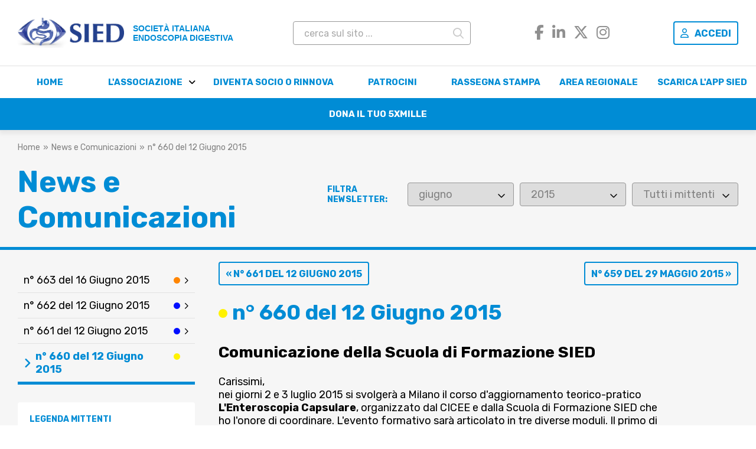

--- FILE ---
content_type: text/html; charset=utf-8
request_url: https://www.sied.it/pagine/127/n%C2%B0+660+del+12+giugno+2015
body_size: 5871
content:
<!DOCTYPE html>
<html lang="it">
<head>

<meta http-equiv="Content-Type" content="text/html; charset=utf-8" />

<title>n° 660 del 12 Giugno 2015 - SIED - Società Italiana Endoscopia Digestiva</title>




<link rel="canonical" href="https://www.sied.it/no-660-del-12-giugno-2015"/> 



<meta http-equiv="Content-Type" content="text/html; charset=utf-8" />

<title>n° 660 del 12 Giugno 2015 - SIED - Società Italiana Endoscopia Digestiva</title>




<link rel="canonical" href="https://www.sied.it/no-660-del-12-giugno-2015"/> 



<meta name="format-detection" content="telephone=no">
<meta name="viewport" content="width=device-width, initial-scale=1.0, maximum-scale=1.0, user-scalable=no">


<link rel="icon" href="//www.sied.it/clients/www.sied.it/frontend/favicon.png" type="image/png">
<link rel="shortcut icon" href="//www.sied.it/clients/www.sied.it/frontend/favicon.png" type="image/png">

<script src="https://kit.fontawesome.com/f10e474aa5.js" crossorigin="anonymous"></script>

<link rel="preconnect" href="https://fonts.googleapis.com">
<link rel="preconnect" href="https://fonts.gstatic.com" crossorigin>
<link href="https://fonts.googleapis.com/css2?family=Rubik:ital,wght@0,400;0,700;0,900;1,400;1,700;1,900&display=swap" rel="stylesheet">

<link href="https://fonts.cdnfonts.com/css/zapfhumnst-bt" rel="stylesheet">

<link rel="stylesheet" type="text/css" href="https://www.sied.it/clients/www.sied.it/frontend/includes/css/style.css?v=20251126" />

<link href="//www.sied.it/includes/css/responsive_max_1400.css?v=20251126" rel="stylesheet" media="(max-width: 1400px)">
<link href="//www.sied.it/includes/css/responsive_max_1280.css?v=20251126" rel="stylesheet" media="(max-width: 1280px)">
<link href="//www.sied.it/includes/css/responsive_max_915.css?v=20251126" rel="stylesheet" media="(max-width: 915px)">
<link href="//www.sied.it/includes/css/responsive_max_540.css?v=20251126" rel="stylesheet" media="(max-width: 540px)">

<link rel="stylesheet" type="text/css" href="https://www.sied.it/frontend/includes/js/fancybox2/jquery.fancybox.css" />

<script type="text/javascript" src="https://www.sied.it/frontend//includes/js/head.load.min.js"></script>

<script>
	
	head.js(
		"https://www.sied.it/admin/includes/js/jquery.min.js",
		"https://www.sied.it/frontend/includes/js/funzioni_generiche.js?v=2",
		"https://www.sied.it/frontend/includes/js/fancybox2/jquery.fancybox.pack.js",
		"https://www.sied.it/frontend/includes/js/fancybox2/helpers/jquery.fancybox-media.js",
		"https://www.sied.it/frontend/includes/js/jquery.cycle2.min.js",
		"https://www.sied.it/clients/www.sied.it/frontend/includes/js/min/sied-min.js",
		
		 function() {
			 
			 cms.initCms();
			 
		 });

	
</script>


<link rel="stylesheet" type="text/css" href="https://www.sied.it/frontend/includes/js/fancybox2/jquery.fancybox.css" />

<script type="text/javascript" src="https://www.sied.it/frontend//includes/js/head.load.min.js"></script>

<script>
	
	head.js(
		"https://www.sied.it/admin/includes/js/jquery.min.js",
		"https://www.sied.it/frontend/includes/js/funzioni_generiche.js?v=2",
		"https://www.sied.it/frontend/includes/js/fancybox2/jquery.fancybox.pack.js",
		"https://www.sied.it/frontend/includes/js/fancybox2/helpers/jquery.fancybox-media.js",
		"https://www.sied.it/frontend/includes/js/jquery.cycle2.min.js",
		"https://www.sied.it/clients/www.sied.it/frontend/includes/js/min/sied-min.js",
		"https://www.sied.it/clients/www.sied.it/frontend/includes/js/min/newsletter-min.js",
		"https://www.sied.it/frontend/includes/js/tmpl.min.js",
		"https://www.sied.it/frontend/includes/js/jsrender.min.js",
		"https://www.sied.it/frontend/includes/js/jquery.views.min.js",
		
		 function() {
			 
			 cms.initCms();
			 newsletter.init();
			 
		 });

	
</script>


<style>
	
			.mittente_20 {
			background-color:#693475;
		}
			.mittente_16 {
			background-color:#f9f331;
		}
			.mittente_1 {
			background-color:#875a00;
		}
			.mittente_12 {
			background-color:#a8abab;
		}
			.mittente_23 {
			background-color:#00890d;
		}
			.mittente_24 {
			background-color:#e68eff;
		}
			.mittente_2 {
			background-color:#cd0000;
		}
			.mittente_3 {
			background-color:#9e00ff;
		}
			.mittente_19 {
			background-color:#01717d;
		}
			.mittente_4 {
			background-color:#fff200;
		}
			.mittente_5 {
			background-color:#000eff;
		}
			.mittente_6 {
			background-color:#fff200;
		}
			.mittente_7 {
			background-color:#00abff;
		}
			.mittente_8 {
			background-color:#ff8500;
		}
			.mittente_14 {
			background-color:#00ffde;
		}
			.mittente_9 {
			background-color:#ff00ff;
		}
			.mittente_10 {
			background-color:#14bd00;
		}
		
</style>


<script id="template_newsletter" type="text/x-jsrender">
	
		<li><a href="{{:collegamento}}" {{if raw.PAGINE_id == 127 }}class="attiva"{{/if}}>{{:title}}{{if raw.MITTENTE_NEWSLETTER_id != ''}}<span class="mittente mittente_{{:raw.MITTENTE_NEWSLETTER_id}}"></span></a></li>
</script>


</head>

<body class="template_newsletter">
	
	<div class="container">
		
		<header class="header">
		
	<div class="superiore">
			
		<div class="interno">
			
			<div itemscope itemtype="http://schema.org/Organization" class="logo">
				<a itemprop="url" href="https://www.sied.it/" class="marchio"><img alt="SIED" itemprop="logo" src="https://www.sied.it/images/logo_2025_sied.png"></a>
				<a href="https://www.sied.it/it/" class="nome">
					<strong>Società Italiana</strong><br>
					<strong>Endoscopia Digestiva</strong>
				</a>
			</div>
			
			<div class="box_ricerca">
				
								
				<form name="form_ricerca" id="form_ricerca" action="https://www.sied.it/ricerca" method="get">
					<input type="search" value="" class="form_control" id="chiavi_ricerca" name="chiavi_ricerca" placeholder="cerca sul sito ..."/>
					<button type="submit"><span class="far fa-search"></span></button>
					<input type="hidden" name="azione" value="avvia_ricerca" />
				</form>
				
							
			</div>
			
			<div class="social">
			
				<a href="https://www.facebook.com/siednews/" target="_blank"><i class="fa-brands fa-facebook-f"></i></a>
				<a href="https://www.linkedin.com/in/sied-societ%C3%A0-italiana-di-endoscopia-digestiva-b33a33293/" target="_blank"><i class="fa-brands fa-linkedin-in"></i></a>
				<a href="https://x.com/siednews" target="_blank"><i class="fa-brands fa-x-twitter"></i></a>
				<a href="https://www.instagram.com/siednews/" target="_blank"><i class="fa-brands fa-instagram"></i></a>
			
			</div>
			
						<a href="https://www.sied.it/login" class="button_bordered"><span class="far fa-user icon"></span>Accedi</a>
						
		</div>
		
				
				
				
	</div>
	
	<div class="navigazioni">
		
		<div class="interno">
			

	




<nav class="menu_pubblico navigazione_superiore_nuova" id="navigazione_superiore_nuova">
	
		
			
					
			<ul class="suddivisione suddivisione_0 ">
							
																	
				
				
				<li class="   prima " id="voce_menu_2_1"><a href="//www.sied.it/"  title="Home">Home</a>
				
								
				</li>
							
																	
				
				
				<li class="  ha_sotto_menu  " id="voce_menu_2_2"><a href="//www.sied.it/pagine/25/storia"  title="L'associazione">L'associazione</a>
				
									<ul class="livello_1"><li><a href="//www.sied.it/pagine/25/storia">Storia</a></li><li class="ha_sotto_menu" id="li_2_45"><a href="//www.sied.it/pagine/45/documenti+societari">Documenti societari</a></li><li class="ha_sotto_menu" id="li_2_2099"><a href="//www.sied.it/organi-societari">Organi Societari</a></li><li class="ha_sotto_menu" id="li_2_2098"><a href="//www.sied.it/commissioni">Commissioni</a></li><li><a href="//www.sied.it/pagine/29/contatti">Contatti</a></li><li><a href="//www.sied.it/nuovi-progetti">Nuovi Progetti</a></li><li class="ha_sotto_menu" id="li_2_1522"><a href="//www.sied.it/in-ricordo">In memoria di</a></li></ul>
								
				</li>
							
																	
				
				
				<li class="    " id="voce_menu_2_2117"><a href="//www.sied.it/diventa-socio-o-rinnova"  title="Diventa Socio o Rinnova">Diventa Socio o Rinnova</a>
				
								
				</li>
							
																	
				
				
				<li class="    " id="voce_menu_2_2421"><a href="//www.sied.it/patrocini"  title="Patrocini">Patrocini</a>
				
								
				</li>
							
																	
				
				
				<li class="    " id="voce_menu_2_2423"><a href="//www.sied.it/rassegna-stampa"  title="Rassegna Stampa">Rassegna Stampa</a>
				
								
				</li>
							
																	
				
				
				<li class="    " id="voce_menu_2_151"><a href="//www.sied.it/pagine/151/area+regionale"  title="Area Regionale">Area Regionale</a>
				
								
				</li>
							
																	
				
				
				<li class="    " id="voce_menu_2_2147"><a href="//www.sied.it/app"  title="Scarica l'APP SIED">Scarica l'APP SIED</a>
				
								
				</li>
							
																	
				
				
				<li class="    ultima" id="voce_menu_2_584"><a href="//www.sied.it/5-x-mille"  title="Dona il tuo 5xMille">Dona il tuo 5xMille</a>
				
								
				</li>
						</ul>
		
				
	
</nav>
		
			

	




<nav class="menu_pubblico navigazione_superiore_dx" id="navigazione_superiore_dx">
	
		
	
</nav>
		</div>
	</div>
	
</header>



		
		<div class="sezione_principale">
		
			






<nav class="breadcrumb" aria-label="breadcrumb">
	<ol itemscope itemtype="http://schema.org/BreadcrumbList">
		
					<li itemprop="itemListElement" itemscope itemtype="http://schema.org/ListItem">
			<a itemprop="item" href="https://www.sied.it/">
				<span itemprop="name">Home</span>
				<meta itemprop="position" content="1" /> 			</a>
		</li>
					
			<li itemprop="itemListElement" itemscope itemtype="http://schema.org/ListItem">
							<span itemprop="name">News e Comunicazioni</span>
				<meta itemprop="position" content="2" /> 					</li>
			


	
			<li itemprop="itemListElement" itemscope itemtype="http://schema.org/ListItem">
						<a itemprop="item" href="//www.sied.it/no-660-del-12-giugno-2015" class="">				<span itemprop="name">n° 660 del 12 Giugno 2015</span>
				<meta itemprop="position" content="3" /> 						</a>
					</li>
			


	</ol>
</nav>


			
			




			
			<div>
			
				<div class="nome_sezione">News e Comunicazioni</div>
				
				<div class="wrapper_filtri">
				
					<span class="titoletto">Filtra newsletter:</span>
					
					<div>
						<select name="Month" id="filtro_mese" class="form_control">
<option value="">Tutti i mesi</option>
<option value="01">gennaio</option>
<option value="02">febbraio</option>
<option value="03">marzo</option>
<option value="04">aprile</option>
<option value="05">maggio</option>
<option value="06" selected="selected">giugno</option>
<option value="07">luglio</option>
<option value="08">agosto</option>
<option value="09">settembre</option>
<option value="10">ottobre</option>
<option value="11">novembre</option>
<option value="12">dicembre</option>
</select>
					</div>
					
					<div>
						<select name="Year" id="filtro_anno" class="form_control">
<option value="">Tutti gli anni</option>
<option value="2015" selected="selected">2015</option>
<option value="2016">2016</option>
<option value="2017">2017</option>
<option value="2018">2018</option>
<option value="2019">2019</option>
<option value="2020">2020</option>
<option value="2021">2021</option>
<option value="2022">2022</option>
<option value="2023">2023</option>
<option value="2024">2024</option>
<option value="2025">2025</option>
<option value="2026">2026</option>
</select>
					</div>
					
					<div>
						<select id="filtro_mittente" class="form_control">
							<option value="">Tutti i mittenti</option>
														<option value="20">Comitato Editoriale GIED</option>
														<option value="16">Commissione Educazionale</option>
														<option value="1">Commissione Medico Legale</option>
														<option value="12">Commissione Politica e Affari Generali</option>
														<option value="23">Commissione Rapporti con i Consigli Direttivi Regionali</option>
														<option value="24">Commissione Rapporti con le Società Scientifiche Nazionali ed Internazionali</option>
														<option value="2">Commissione Scientifica</option>
														<option value="3">Eventi</option>
														<option value="19">Fismad</option>
														<option value="4">Learning Center</option>
														<option value="5">Presidente</option>
														<option value="6">Scuola di Formazione</option>
														<option value="7">Segretario Nazionale</option>
														<option value="8">Segreteria</option>
														<option value="14">Team Innovazione Tecnologica</option>
														<option value="9">Team Portale</option>
														<option value="10">Team Qualità</option>
													</select>
					</div>
				</div>
				
				
			
			</div>
			
		</div>
			
			
		<div class="colonne">
			
			<div>
				
				<nav class="navigazione_laterale">
					<ul class="lista_newsletter"></ul>
					
					<div class="loading">
						Caricamento in corso
					</div>
					
					<div class="nessun_risultato">
						Nessuna newsletter trovata.	
					</div>
					
				</nav>
					
				<div class="legenda_mittenti">
				
					<div class="titoletto">Legenda Mittenti</div>
					
					<ul>
											<li>Comitato Editoriale GIED <span class="mittente" style="background-color:#693475;"></span></li>
											<li>Commissione Educazionale <span class="mittente" style="background-color:#f9f331;"></span></li>
											<li>Commissione Medico Legale <span class="mittente" style="background-color:#875a00;"></span></li>
											<li>Commissione Politica e Affari Generali <span class="mittente" style="background-color:#a8abab;"></span></li>
											<li>Commissione Rapporti con i Consigli Direttivi Regionali <span class="mittente" style="background-color:#00890d;"></span></li>
											<li>Commissione Rapporti con le Società Scientifiche Nazionali ed Internazionali <span class="mittente" style="background-color:#e68eff;"></span></li>
											<li>Commissione Scientifica <span class="mittente" style="background-color:#cd0000;"></span></li>
											<li>Eventi <span class="mittente" style="background-color:#9e00ff;"></span></li>
											<li>Fismad <span class="mittente" style="background-color:#01717d;"></span></li>
											<li>Learning Center <span class="mittente" style="background-color:#fff200;"></span></li>
											<li>Presidente <span class="mittente" style="background-color:#000eff;"></span></li>
											<li>Scuola di Formazione <span class="mittente" style="background-color:#fff200;"></span></li>
											<li>Segretario Nazionale <span class="mittente" style="background-color:#00abff;"></span></li>
											<li>Segreteria <span class="mittente" style="background-color:#ff8500;"></span></li>
											<li>Team Innovazione Tecnologica <span class="mittente" style="background-color:#00ffde;"></span></li>
											<li>Team Portale <span class="mittente" style="background-color:#ff00ff;"></span></li>
											<li>Team Qualità <span class="mittente" style="background-color:#14bd00;"></span></li>
										</ul>
				
				</div>
			</div>
			
			<div>
			
			
						<div class="navigazione_newsletter">
								<a href="//www.sied.it/pagine/126/n%C2%B0+661+del+12+giugno+2015" class="button_bordered newsletter_precedente">&laquo; n° 661 del 12 Giugno 2015</a>
								
								<a href="//www.sied.it/pagine/128/n%C2%B0+659+del+29+maggio+2015" class="button_bordered newsletter_successiva">n° 659 del 29 Maggio 2015 &raquo;</a>
							</div>
						
			<h1 class="main"><span class="mittente" style="background-color:#fff200;"></span> n° 660 del 12 Giugno 2015</h1>
			
			




			
				<div class="contenuto_newsletter">
					
					<div style="width:750px; margin-top:30px;">
<h2><strong>Comunicazione della Scuola di Formazione SIED</strong></h2>

<p>Carissimi,<br />
nei giorni 2 e 3 luglio 2015 si svolger&agrave; a Milano il corso d&#39;aggiornamento teorico-pratico<strong> L&#39;Enteroscopia Capsulare</strong>, organizzato dal CICEE e dalla Scuola di Formazione SIED che ho l&#39;onore di coordinare. L&#39;evento formativo sar&agrave; articolato in tre diverse moduli. Il primo di tipo didattico tradizionale con lezioni frontali; il secondo di tipo misto con lezioni e proiezione di filmati e discussione di casi clinici; il terzo, infine, di tipo esclusivamente video con proiezione di filmati e discussione di casi clinici durante il quale i corsisti potranno commentare con gli esperti gli aspetti tecnici della metodica.</p>

<p style="text-align: justify;">Il corso &egrave; riservato ai primi 20 Soci, in regola con le quote associative, che faranno pervenire la propria domanda di iscrizione alla Segreteria Tecnica Nazionale SIED (vedi la sezione <strong>Informazioni Generali</strong> nel programma del corso). La scelta di limitare le iscrizioni ad un numero cos&igrave; ristretto di corsisti &egrave; legata alla volont&agrave;, del Team Scuola di Formazione, del CDN SIED e del CICEE coordinato dalla dottoressa Riccioni, di creare un evento di elevato profilo formativo-tutoriale nel quale ciascun corsista possa essere seguito direttamente e personalmente dai docenti e dai tutor.&nbsp;</p>

<p style="text-align: justify;">Questo corso si rivolge ai Soci SIED Specialisti e Assistenti in Formazione e si propone di fornire ai corsisti gli strumenti per migliorare la conoscenza delle:</p>

<ul>
	<li style="text-align: justify;">caratteristiche tecnologiche delle strumentazioni e del software dedicato;</li>
	<li style="text-align: justify;">indicazioni, controindicazioni e limiti all&#39;uso dell&#39;enteroscopia capsulare;</li>
	<li style="text-align: justify;">metodologia di refertazione dell&#39;enteroscopia capsulare.</li>
</ul>

<p style="text-align: justify;">Le sessioni video consentiranno ai corsisti di visionare clip di casi clinici particolari da discutere e commentare con i docenti/tutor.</p>

<p>Cordiali saluti.</p>

<p><strong>Giuseppe Galloro&nbsp;</strong><br />
<em>Coordinatore Scuola di Formazione SIED</em></p>

<p><strong>Maria Elena Riccioni</strong><br />
<em>Coordinatrice del CICEE</em></p>
</div>
					
					
	
	
	
	




    
        <div class="allegati">
    	<header>Allegati</header>        
    
        
        
        	        
    
        
    
    
        <div class="allegato">
    	<a href="https://www.sied.it/files/ProgrammaEnteroscopiaCapsulare.pdf" class="allegato-nome" download>
        
    Programma Enteroscopia Capsulare</a> <span class="allegato-size">(121,21 kb)</span>		
				
			
	
	</div>    
        
    
        
    
        
        
        	        
    
        
    
    
        <div class="allegato">
    	<a href="https://www.sied.it/files/SchedadiIscrizioneProgrammaEnteroscopiaCapsulare.pdf" class="allegato-nome" download>
        
    Scheda di Iscrizione Programma Enteroscopia Capsulare</a> <span class="allegato-size">(58,06 kb)</span>		
				
			
	
	</div>    
        </div>
   	    

			
				</div>
			
			
			
			</div>
		
		</div>
		
		
		
    </div>
    
	<footer class="footer">
	
	<div class="interno">
	
		<div class="footer_sx">
			
			<div itemscope itemtype="http://schema.org/Organization" class="logo">
				<a itemprop="url" href="https://www.sied.it/" class="marchio"><img alt="SIED" itemprop="logo" src="https://www.sied.it/images/logo_2025_sied.png">
				<span class="nome">Società Italiana Endoscopia Digestiva</span></a>
			</div>
			
			<p>Via Napoleone Colajanni, 4<br />
00191 &ndash; Roma<br />
P.I./C.F. 11812700158</p>

			
			<p class="links"><a href="//www.sied.it/pagine/29/contatti">Contatti</a> - <a href="//www.sied.it/pagine/8/informativa+app%2C+sito+web+e+cookies">Informativa sito web e cookies</a></p>
		</div>
		
		

	




<nav class="menu_pubblico navigazione_inferiore" id="navigazione_inferiore">
	
		
			
					
			<ul class="suddivisione suddivisione_0 ">
							
																	
				
				
				<li class="  ha_sotto_menu prima " id="voce_menu_2_2"><a href="//www.sied.it/pagine/25/storia"  title="L'associazione">L'associazione</a>
				
									<ul class="livello_1"><li><a href="//www.sied.it/pagine/25/storia">Storia</a></li><li class="ha_sotto_menu" id="li_2_45"><a href="//www.sied.it/pagine/45/documenti+societari">Documenti societari</a></li><li class="ha_sotto_menu" id="li_2_2099"><a href="//www.sied.it/organi-societari">Organi Societari</a></li><li class="ha_sotto_menu" id="li_2_2098"><a href="//www.sied.it/commissioni">Commissioni</a></li><li><a href="//www.sied.it/pagine/29/contatti">Contatti</a></li><li><a href="//www.sied.it/nuovi-progetti">Nuovi Progetti</a></li><li class="ha_sotto_menu" id="li_2_1522"><a href="//www.sied.it/in-ricordo">In memoria di</a></li></ul>
								
				</li>
							
																	
				
				
				<li class="  ha_sotto_menu  " id="voce_menu_2_151"><a href="//www.sied.it/pagine/151/area+regionale"  title="Area Regionale">Area Regionale</a>
				
									<ul class="livello_1"><li class="ha_sotto_menu" id="li_2_156"><a href="//www.sied.it/piemonte-val-d-aosta">Piemonte e Val d'Aosta</a></li><li class="ha_sotto_menu" id="li_2_163"><a href="//www.sied.it/lazio">Lazio</a></li><li class="ha_sotto_menu" id="li_2_157"><a href="//www.sied.it/lombardia">Lombardia</a></li><li class="ha_sotto_menu" id="li_2_158"><a href="//www.sied.it/veneto-trentino-alto-adige">Veneto e Trentino Alto Adige</a></li><li class="ha_sotto_menu" id="li_2_159"><a href="//www.sied.it/friuli-venezia-giulia">Friuli Venezia Giulia</a></li><li class="ha_sotto_menu" id="li_2_160"><a href="//www.sied.it/liguria">Liguria</a></li><li class="ha_sotto_menu" id="li_2_161"><a href="//www.sied.it/emilia-romagna">Emilia Romagna</a></li><li class="ha_sotto_menu" id="li_2_162"><a href="//www.sied.it/toscana">Toscana</a></li><li class="ha_sotto_menu" id="li_2_164"><a href="//www.sied.it/umbria">Umbria</a></li><li class="ha_sotto_menu" id="li_2_165"><a href="//www.sied.it/marche">Marche</a></li><li class="ha_sotto_menu" id="li_2_166"><a href="//www.sied.it/abruzzo-molise">Abruzzo e Molise</a></li><li class="ha_sotto_menu" id="li_2_167"><a href="//www.sied.it/campania">Campania</a></li><li class="ha_sotto_menu" id="li_2_168"><a href="//www.sied.it/basilicata-puglia">Basilicata-Puglia</a></li><li class="ha_sotto_menu" id="li_2_170"><a href="//www.sied.it/calabria">Calabria</a></li><li class="ha_sotto_menu" id="li_2_171"><a href="//www.sied.it/sicilia">Sicilia</a></li><li class="ha_sotto_menu" id="li_2_172"><a href="//www.sied.it/sardegna">Sardegna</a></li></ul>
								
				</li>
							
																	
				
				
				<li class="  ha_sotto_menu  " id="voce_menu_2_5"><a href="//www.sied.it/gied"  title="Pubblicazioni">Pubblicazioni</a>
				
									<ul class="livello_1"><li class="ha_sotto_menu" id="li_2_36"><a href="//www.sied.it/gied">GIED </a></li><li class="ha_sotto_menu" id="li_2_2124"><a href="//www.sied.it/linee-guida-e-pdta">Linee Guida e PDTA</a></li><li><a href="http://www.sied.it/account/dld_access.php" target="_blank">Digestive & Liver Disease</a></li></ul>
								
				</li>
							
																	
				
				
				<li class="  ha_sotto_menu  ultima" id="voce_menu_2_3"><a href="//www.sied.it/formazione"  title="Formazione">Formazione</a>
				
									<ul class="livello_1"><li class="ha_sotto_menu" id="li_2_34"><a href="//www.sied.it/pagine/34/corsi+fad">Corsi FAD</a></li><li class="ha_sotto_menu" id="li_2_195"><a href="//www.sied.it/pagine/195/scuola+di+formazione+sied">Scuola di Formazione SIED</a></li><li><a href="//www.sied.it/webinar">Webinar</a></li><li><a href="//www.sied.it/pagine/329/videolibrary+%26+webinar">VideoLibrary & Webinar</a></li></ul>
								
				</li>
						</ul>
		
				
	
</nav>
	
	</div>
	
</footer>

<script>
  (function(i,s,o,g,r,a,m){i['GoogleAnalyticsObject']=r;i[r]=i[r]||function(){
  (i[r].q=i[r].q||[]).push(arguments)},i[r].l=1*new Date();a=s.createElement(o),
  m=s.getElementsByTagName(o)[0];a.async=1;a.src=g;m.parentNode.insertBefore(a,m)
  })(window,document,'script','//www.google-analytics.com/analytics.js','ga');

  ga('create', 'UA-10161454-16', 'auto');
  ga('set', 'anonymizeIp', true);
  ga('send', 'pageview');

</script>



	
</body>
</html>


--- FILE ---
content_type: text/html; charset=utf-8
request_url: https://www.sied.it/cms/cms_controller.php?action=pagesByParent&pageId=79&where=+AND+PAGINE_data_invio+LIKE+%222015-06-%25%22
body_size: 2945
content:
[{"raw":{"PAGINE_id":"124","PAGINE_id_fk":"79","PAGINE_homepage":null,"TEMPLATES_PAGINE_id":"8","PAGINE_in_evidenza":null,"PAGINE_mostra_data":"0","PAGINE_data_da":"0000-00-00","PAGINE_data_a":"0000-00-00","PAGINE_attiva_condivisione_social_network":"0","PAGINE_attiva_paginazione":"0","PAGINE_numero_elementi_per_pagina":null,"PAGINE_ordinamento_sottopagine":"manuale","PAGINE_ordinamento_sottopagine_extra":null,"PAGINE_alias":null,"PAGINE_template_bloccato":null,"PAGINE_luogo":null,"TIPOLOGIE_EVENTI_id":null,"PAGINE_contenitore":null,"PAGINE_link":null,"PAGINE_link_url":null,"PAGINE_link_esterno":null,"MITTENTE_NEWSLETTER_id":"8","PAGINE_data_invio":"2015-06-16","PAGINE_accesso_riservato":"0","PAGINE_pos":"70","PAGINE_pubblicato":"1","PAGINE_data_pubblicazione":null,"PAGINE_completato":"1","PAGINE_bloccato":"0","OPERATORI_id":"2","PAGINE_ordinamento_files":null,"PAGINE_blocca_sotto_menu":"0","PAGINE_mostra_percorso":"1","PAGINE_noindex":null,"LINGUE_id":"1","PAGINE_nome":null,"PAGINE_contenuto_breve":"","PAGINE_contenuto":"<div style=\"width:750px; margin-top:30px;\">\r\n<h2><strong>Comunicazione della Segreteria<\/strong><\/h2>\r\n\r\n<p><strong><span style=\"font-size:16px;\"><span style=\"color:#003366;\">Bando per n. 100 Borse di Studio<br \/>\r\nCorso Nazionale SIED&nbsp;<\/span><\/span><\/strong><br \/>\r\n<span style=\"font-size:14px;\">Fermo, 28-30 settembre 2015<\/span><\/p>\r\n\r\n<p>Si trasmette in allegato il Bando per le Borse di Studio SIED rivolte ai medici per la partecipazione gratuita al Corso Nazionale SIED che si svolger&agrave; a Fermo dal 28 al 30 settembre 2015.<\/p>\r\n\r\n<p>&Egrave; essenziale per l&#39;invio della domanda il rispetto del termine di scadenza indicato nel Bando:<br \/>\r\n<strong>9 luglio 2015.<\/strong><\/p>\r\n\r\n<p><strong>La Segreteria Tecnica Nazionale SIED<br \/>\r\nGRUPPO SC Studio Congressi<\/strong><br \/>\r\nServizi per la Comunicazione<br \/>\r\n<em>Via Napoleone Colajanni, 4 -&nbsp;00191 - Roma<br \/>\r\nTel. 06 36309599 -&nbsp;Fax 06 36306897<\/em><br \/>\r\nE-mail: <a href=\"mailto:sied@scstudiocongressi.it\">sied@scstudiocongressi.it<\/a><br \/>\r\n<a href=\"http:\/\/www.grupposc.com\/\" target=\"_blank\">www.grupposc.com<\/a><\/p>\r\n<\/div>\r\n","PAGINE_titolo":null,"PAGINE_sottotitolo":null,"PAGINE_popup":null,"PAGINE_consiglio_direttivo":null},"date":"0000-00-00","title":"n\u00b0 663 del 16 Giugno 2015","collegamento":"\/\/www.sied.it\/no-663-del-16-giugno-2015"},{"raw":{"PAGINE_id":"125","PAGINE_id_fk":"79","PAGINE_homepage":null,"TEMPLATES_PAGINE_id":"8","PAGINE_in_evidenza":null,"PAGINE_mostra_data":"0","PAGINE_data_da":"0000-00-00","PAGINE_data_a":"0000-00-00","PAGINE_attiva_condivisione_social_network":"0","PAGINE_attiva_paginazione":"0","PAGINE_numero_elementi_per_pagina":null,"PAGINE_ordinamento_sottopagine":"manuale","PAGINE_ordinamento_sottopagine_extra":null,"PAGINE_alias":null,"PAGINE_template_bloccato":null,"PAGINE_luogo":null,"TIPOLOGIE_EVENTI_id":null,"PAGINE_contenitore":null,"PAGINE_link":null,"PAGINE_link_url":null,"PAGINE_link_esterno":null,"MITTENTE_NEWSLETTER_id":"5","PAGINE_data_invio":"2015-06-12","PAGINE_accesso_riservato":"0","PAGINE_pos":"71","PAGINE_pubblicato":"1","PAGINE_data_pubblicazione":null,"PAGINE_completato":"1","PAGINE_bloccato":"0","OPERATORI_id":"2","PAGINE_ordinamento_files":null,"PAGINE_blocca_sotto_menu":"0","PAGINE_mostra_percorso":"1","PAGINE_noindex":null,"LINGUE_id":"1","PAGINE_nome":null,"PAGINE_contenuto_breve":"","PAGINE_contenuto":"<div style=\"width:750px; margin-top:30px;\">\r\n<h2><strong>Comunicazione del Presidente<\/strong><\/h2>\r\n\r\n<p><span style=\"font-size:16px;\"><font color=\"#006699\"><b>Come donare il 5xmille alla SIED<\/b><\/font><\/span><\/p>\r\n\r\n<p>Caro Associato,<br \/>\r\nti ricordiamo che potrai donare il 5xmille alla SIED scegliendo la voce<\/p>\r\n\r\n<p style=\"text-align: center;\"><br \/>\r\n<strong>&quot;SOSTEGNO DELLE ORGANIZZAZIONI<br \/>\r\nNON LUCRATIVE DI UTILIT&Agrave; SOCIALE&quot;.<\/strong><\/p>\r\n\r\n<p>&Egrave; sufficiente la tua firma e il numero di codice fiscale della SIED (11812700158).<\/p>\r\n\r\n<p>Per agevolare la compilazione potrai trovare il link con il fac-simile dell&#39;area dell&#39;apposito modulo del 730\/Unico, da compilare.<\/p>\r\n\r\n<p>Ti ringraziamo sin da ora per il tuo prezioso contributo alla SIED: a te non coster&agrave; nulla, mentre consentir&agrave; a SIED di sostenere i numerosi progetti scientifici gi&agrave; in via di svolgimento e quelli in programmazione.&nbsp;<\/p>\r\n\r\n<p><strong>Italo Stroppa<\/strong><br \/>\r\n<em>Presidente Nazionale SIED<\/em><\/p>\r\n\r\n<p><strong>Marco Pennazio<\/strong><br \/>\r\n<em>Segretario Nazionale SIED<\/em><\/p>\r\n<\/div>\r\n","PAGINE_titolo":null,"PAGINE_sottotitolo":null,"PAGINE_popup":null,"PAGINE_consiglio_direttivo":null},"date":"0000-00-00","title":"n\u00b0 662 del 12 Giugno 2015","collegamento":"\/\/www.sied.it\/no-662-del-12-giugno-2015"},{"raw":{"PAGINE_id":"126","PAGINE_id_fk":"79","PAGINE_homepage":null,"TEMPLATES_PAGINE_id":"8","PAGINE_in_evidenza":null,"PAGINE_mostra_data":"0","PAGINE_data_da":"0000-00-00","PAGINE_data_a":"0000-00-00","PAGINE_attiva_condivisione_social_network":"0","PAGINE_attiva_paginazione":"0","PAGINE_numero_elementi_per_pagina":null,"PAGINE_ordinamento_sottopagine":"manuale","PAGINE_ordinamento_sottopagine_extra":null,"PAGINE_alias":null,"PAGINE_template_bloccato":null,"PAGINE_luogo":null,"TIPOLOGIE_EVENTI_id":null,"PAGINE_contenitore":null,"PAGINE_link":null,"PAGINE_link_url":null,"PAGINE_link_esterno":null,"MITTENTE_NEWSLETTER_id":"5","PAGINE_data_invio":"2015-06-12","PAGINE_accesso_riservato":"0","PAGINE_pos":"72","PAGINE_pubblicato":"1","PAGINE_data_pubblicazione":null,"PAGINE_completato":"1","PAGINE_bloccato":"0","OPERATORI_id":"2","PAGINE_ordinamento_files":null,"PAGINE_blocca_sotto_menu":"0","PAGINE_mostra_percorso":"1","PAGINE_noindex":null,"LINGUE_id":"1","PAGINE_nome":null,"PAGINE_contenuto_breve":"","PAGINE_contenuto":"<div style=\"width:750px; margin-top:30px;\">\r\n<h2><strong>Comunicazione del Presidente<\/strong><\/h2>\r\n\r\n<p><span style=\"font-size:16px;\"><font color=\"#006699\"><b>Linee Guida ESGE<\/b><\/font><\/span><\/p>\r\n\r\n<p>Caro Socio,<br \/>\r\nti informo che sul <a href=\"http:\/\/www.esge.com\/esge-guidelines.html\" target=\"_blank\">sito internet ufficiale della ESGE<\/a> &egrave; possibile visualizzare e salvare sul proprio computer, le ultime<strong> Linee Guida sull&#39;Endoscopia con Videocapsula ed Enteroscopia Assistita da Device per la diagnosi ed il trattamento delle malattie dell&#39;intestino tenue<\/strong>, alla cui stesura hanno fornito un importante contributo alcuni Associati SIED.<br \/>\r\nIl documento &egrave; consultabile in modalit&agrave; &quot;free&quot; al seguente <a href=\"http:\/\/www.esge.com\/assets\/downloads\/pdfs\/guidelines\/2015_enterosocopy_and_small_bowel.pdf\" target=\"_blank\">link<\/a>.<\/p>\r\n\r\n<p>Certo di farti cosa gradita, Ti auguro buon lavoro.&nbsp;<\/p>\r\n\r\n<p><strong>Italo Stroppa<\/strong><br \/>\r\n<em>Presidente Nazionale SIED<\/em><\/p>\r\n<\/div>\r\n","PAGINE_titolo":null,"PAGINE_sottotitolo":null,"PAGINE_popup":null,"PAGINE_consiglio_direttivo":null},"date":"0000-00-00","title":"n\u00b0 661 del 12 Giugno 2015","collegamento":"\/\/www.sied.it\/no-661-del-12-giugno-2015"},{"raw":{"PAGINE_id":"127","PAGINE_id_fk":"79","PAGINE_homepage":null,"TEMPLATES_PAGINE_id":"8","PAGINE_in_evidenza":null,"PAGINE_mostra_data":"0","PAGINE_data_da":"0000-00-00","PAGINE_data_a":"0000-00-00","PAGINE_attiva_condivisione_social_network":"0","PAGINE_attiva_paginazione":"0","PAGINE_numero_elementi_per_pagina":null,"PAGINE_ordinamento_sottopagine":"manuale","PAGINE_ordinamento_sottopagine_extra":null,"PAGINE_alias":null,"PAGINE_template_bloccato":null,"PAGINE_luogo":null,"TIPOLOGIE_EVENTI_id":null,"PAGINE_contenitore":null,"PAGINE_link":null,"PAGINE_link_url":null,"PAGINE_link_esterno":null,"MITTENTE_NEWSLETTER_id":"6","PAGINE_data_invio":"2015-06-12","PAGINE_accesso_riservato":"0","PAGINE_pos":"73","PAGINE_pubblicato":"1","PAGINE_data_pubblicazione":null,"PAGINE_completato":"1","PAGINE_bloccato":"0","OPERATORI_id":"2","PAGINE_ordinamento_files":null,"PAGINE_blocca_sotto_menu":"0","PAGINE_mostra_percorso":"1","PAGINE_noindex":null,"LINGUE_id":"1","PAGINE_nome":null,"PAGINE_contenuto_breve":"","PAGINE_contenuto":"<div style=\"width:750px; margin-top:30px;\">\r\n<h2><strong>Comunicazione della Scuola di Formazione SIED<\/strong><\/h2>\r\n\r\n<p>Carissimi,<br \/>\r\nnei giorni 2 e 3 luglio 2015 si svolger&agrave; a Milano il corso d&#39;aggiornamento teorico-pratico<strong> L&#39;Enteroscopia Capsulare<\/strong>, organizzato dal CICEE e dalla Scuola di Formazione SIED che ho l&#39;onore di coordinare. L&#39;evento formativo sar&agrave; articolato in tre diverse moduli. Il primo di tipo didattico tradizionale con lezioni frontali; il secondo di tipo misto con lezioni e proiezione di filmati e discussione di casi clinici; il terzo, infine, di tipo esclusivamente video con proiezione di filmati e discussione di casi clinici durante il quale i corsisti potranno commentare con gli esperti gli aspetti tecnici della metodica.<\/p>\r\n\r\n<p style=\"text-align: justify;\">Il corso &egrave; riservato ai primi 20 Soci, in regola con le quote associative, che faranno pervenire la propria domanda di iscrizione alla Segreteria Tecnica Nazionale SIED (vedi la sezione <strong>Informazioni Generali<\/strong> nel programma del corso). La scelta di limitare le iscrizioni ad un numero cos&igrave; ristretto di corsisti &egrave; legata alla volont&agrave;, del Team Scuola di Formazione, del CDN SIED e del CICEE coordinato dalla dottoressa Riccioni, di creare un evento di elevato profilo formativo-tutoriale nel quale ciascun corsista possa essere seguito direttamente e personalmente dai docenti e dai tutor.&nbsp;<\/p>\r\n\r\n<p style=\"text-align: justify;\">Questo corso si rivolge ai Soci SIED Specialisti e Assistenti in Formazione e si propone di fornire ai corsisti gli strumenti per migliorare la conoscenza delle:<\/p>\r\n\r\n<ul>\r\n\t<li style=\"text-align: justify;\">caratteristiche tecnologiche delle strumentazioni e del software dedicato;<\/li>\r\n\t<li style=\"text-align: justify;\">indicazioni, controindicazioni e limiti all&#39;uso dell&#39;enteroscopia capsulare;<\/li>\r\n\t<li style=\"text-align: justify;\">metodologia di refertazione dell&#39;enteroscopia capsulare.<\/li>\r\n<\/ul>\r\n\r\n<p style=\"text-align: justify;\">Le sessioni video consentiranno ai corsisti di visionare clip di casi clinici particolari da discutere e commentare con i docenti\/tutor.<\/p>\r\n\r\n<p>Cordiali saluti.<\/p>\r\n\r\n<p><strong>Giuseppe Galloro&nbsp;<\/strong><br \/>\r\n<em>Coordinatore Scuola di Formazione SIED<\/em><\/p>\r\n\r\n<p><strong>Maria Elena Riccioni<\/strong><br \/>\r\n<em>Coordinatrice del CICEE<\/em><\/p>\r\n<\/div>\r\n","PAGINE_titolo":null,"PAGINE_sottotitolo":null,"PAGINE_popup":null,"PAGINE_consiglio_direttivo":null},"date":"0000-00-00","title":"n\u00b0 660 del 12 Giugno 2015","collegamento":"\/\/www.sied.it\/no-660-del-12-giugno-2015"}]

--- FILE ---
content_type: text/css
request_url: https://www.sied.it/includes/css/responsive_max_540.css?v=20251126
body_size: 1510
content:
.button{-moz-transition:all .1s ease;-webkit-transition:all .1s ease;-o-transition:all .1s ease;transition:all .1s ease;-webkit-appearance:none;-moz-appearance:none;appearance:none;color:#008CD5;background:#fff;padding:0 10px;text-decoration:none;text-transform:uppercase;cursor:pointer;margin:0;border:2px solid #fff;font-size:16px;font-weight:bold;display:inline-block;border-radius:4px;text-shadow:none;height:40px;line-height:38px;font-family:inherit;white-space:nowrap}.button:hover{background:#008CD5;color:#fff}.button:hover:visited{color:#fff}.button:visited{color:#008CD5}.button .icon{margin-right:10px}.button_bordered{-moz-transition:all .1s ease;-webkit-transition:all .1s ease;-o-transition:all .1s ease;transition:all .1s ease;-webkit-appearance:none;-moz-appearance:none;appearance:none;color:#008CD5;background:rgba(0,0,0,0);padding:0 10px;text-decoration:none;text-transform:uppercase;cursor:pointer;margin:0;border:2px solid #008CD5;font-size:16px;font-weight:bold;display:inline-block;border-radius:4px;text-shadow:none;height:40px;line-height:38px;font-family:inherit;white-space:nowrap}.button_bordered:hover{background:#008CD5;color:#fff}.button_bordered:hover:visited{color:#fff}.button_bordered:visited{color:#008CD5}.button_bordered .icon{margin-right:10px}.form_control{padding:0 18px;border:1px solid #979797;border-radius:4px;color:#000;font-family:"Rubik",sans-serif;font-size:18px;width:inherit;height:40px;-webkit-appearance:none;box-shadow:none;color:#818181}.form_control.error{border:1px solid #D80327 !important}.form_control::-webkit-input-placeholder{color:#a9a9a9;font-size:16px}.form_control:-ms-input-placeholder{color:#a9a9a9;font-size:16px}.form_control::placeholder{color:#a9a9a9;font-size:16px}.form_checkbox{-moz-transition:all .1s ease;-webkit-transition:all .1s ease;-o-transition:all .1s ease;transition:all .1s ease;-webkit-appearance:none;width:20px;height:20px;border:1px solid #979797;border-radius:4px;outline:none;position:relative;background:#fff;margin:0}.form_checkbox:focus{outline:none}.form_checkbox:checked:before{content:"\f00c";color:#008CD5;font:14px/20px "Font Awesome 6 Pro";position:absolute;top:0;left:3px;font-weight:bold}@media only screen and (max-width: 540px){.header .interno{flex-wrap:wrap;justify-content:center;grid-gap:25px}.header .logo{margin-bottom:10px}.header .box_ricerca{margin-bottom:10px}.header .navigazioni .interno{grid-gap:0}.header .navigazione_superiore_nuova>ul,.header .navigazione_superiore_dx>ul{flex-wrap:wrap}.header .navigazione_superiore_nuova>ul li,.header .navigazione_superiore_dx>ul li{margin:0}.header .navigazione_superiore_nuova>ul li>a,.header .navigazione_superiore_dx>ul li>a{padding-left:15px;padding-right:15px}.header .navigazione_superiore_dx{margin-left:0}.header .navigazione_superiore_dx ul li:last-child{margin-left:0}.template_home .primo_piano{padding:0}.template_home .primo_piano section{margin-top:10px}.template_home .primo_piano .box_primo_piano{height:auto;border-radius:0}.template_home .primo_piano .box_primo_piano .contenuti .contenuto .a_generale .wrapper_testi{font-size:16px;padding:20px}.template_home .primo_piano .box_primo_piano .contenuti .contenuto .a_generale .wrapper_testi .contenuto_breve{font-size:inherit}.template_home .primo_piano .box_primo_piano .contenuti .contenuto .a_generale .wrapper_testi h3{font-size:30px}.template_home .primo_piano .box_gied{height:auto;border-radius:0}.template_home .primo_piano .box_gied .contenuti .contenuto .a_generale .wrapper_testi{font-size:16px;padding:20px}.template_home .primo_piano .box_gied .contenuti .contenuto .a_generale .wrapper_testi .contenuto_breve{font-size:inherit}.template_home .primo_piano .box_gied .contenuti .contenuto .a_generale .wrapper_testi h3{font-size:30px}.template_home .primo_piano .box_area_pazienti .contenuti .contenuto .a_generale{justify-content:center}.template_home .primo_piano .box_area_pazienti .contenuti .contenuto .a_generale .wrapper_testi{padding:0}.template_home .box_attivita_evidenza .contenuti{display:block}.template_home .box_prossimi_eventi{padding:20px 0 0 0}.template_home .box_prossimi_eventi>header{justify-content:center;flex-wrap:wrap;grid-gap:10px}.template_home .box_prossimi_eventi>header .button_bordered{font-size:14px}.template_home .box_prossimi_eventi .contenuti{display:flex;grid-gap:10px;flex-wrap:wrap}.template_home .box_banner{grid-gap:10px}.template_home .box_banner>header{margin-bottom:10px}.template_home .box_banner .contenuti a{margin:0}.template_home .box_banner img{max-width:100%}.template_home .box_approfondimenti_superiore{padding:20px 0 0 0}.template_home .box_approfondimenti_superiore .contenuti .contenuto{flex-grow:1}.template_home .box_approfondimenti_inferiori{padding:20px 0 0 0}.template_home .box_approfondimenti_inferiori .contenuti .contenuto figure{flex-basis:100px}.template_home .box_approfondimenti_inferiori .contenuti .contenuto figure img{align-self:center}.template_home .box_approfondimenti_inferiori .contenuti .contenuto .continua{position:relative;bottom:auto;right:auto}.template_home .box_approfondimenti_inferiori footer{margin-bottom:10px}.colonna_contenuto{text-align:unset}.lista_sotto_pagine .contenuto figure{display:none}.lista_sotto_pagine .contenuto:not(.senza_immagine) .wrapper_testi{width:100%}.template_mappa_regioni #mappa_italia{display:none}.template_modifica_profilo .form_utente_pubblico legend,.template_modifica_profilo .form_utente_pubblico .riga_button{padding:0}.template_modifica_profilo .form_utente_pubblico .riga_form{display:block}.template_modifica_profilo .form_utente_pubblico .riga_form .etichetta{display:block;width:100%;margin-bottom:10px;text-align:left}.template_modifica_profilo .form_utente_pubblico .riga_form .campo{width:100%;margin-left:0}.template_modifica_profilo .colonne.invertite>aside{order:1;text-align:left;padding:20px 0 0 0}.template_modifica_profilo .colonne.invertite>section{order:2}.template_download .files_cartelle .elemento{display:block}.template_download .files_cartelle .elemento .button_bordered{margin-top:10px}.template_gied_volume .sfoglia_volume{-moz-transition:all .1s ease;-webkit-transition:all .1s ease;-o-transition:all .1s ease;transition:all .1s ease;-webkit-appearance:none;-moz-appearance:none;appearance:none;color:#fff;background:#008CD5;padding:0 10px;text-decoration:none;text-transform:uppercase;cursor:pointer;margin:0;border:2px solid #008CD5;font-size:16px;font-weight:bold;display:inline-block;border-radius:4px;text-shadow:none;height:40px;line-height:38px;font-family:inherit;white-space:nowrap;margin-top:10px}.template_gied_volume .sfoglia_volume:hover{background:#fff;color:#008CD5}.template_gied_volume .sfoglia_volume:hover:visited{color:#008CD5}.template_gied_volume .sfoglia_volume:visited{color:#fff}.template_gied_volume .sfoglia_volume .icon{margin-right:10px}.footer .interno{flex-wrap:wrap;grid-gap:10px}}

/*# sourceMappingURL=responsive_max_540.css.map */

--- FILE ---
content_type: text/javascript
request_url: https://www.sied.it/clients/www.sied.it/frontend/includes/js/min/sied-min.js
body_size: 143
content:
var sied=function(){var c=function(c){$("#box_ricerca").show(),c||$("#chiavi_ricerca").focus()},r=function(){$("#box_ricerca").hide(),$("#chiavi_ricerca").val("")};return{mostra_ricerca:c,nascondi_ricerca:r}}();

--- FILE ---
content_type: text/javascript
request_url: https://www.sied.it/frontend/includes/js/jsrender.min.js
body_size: 11425
content:
/*! JsRender v1.0pre: http://github.com/BorisMoore/jsrender */
/*
* Optimized version of jQuery Templates, for rendering to string.
* Does not require jQuery, or HTML DOM
* Integrates with JsViews (http://github.com/BorisMoore/jsviews)
* Copyright 2012, Boris Moore
* Released under the MIT License.
*/
// informal pre beta commit counter: 21

(function(global, jQuery, undefined) {
	// global is the this object, which is window when running in the usual browser environment.

	if (jQuery && jQuery.views || global.jsviews) return; // JsRender is already loaded

	//========================== Top-level vars ==========================

	var versionNumber = "v1.0pre",

		$, rTag, rTmplString, $extend,
//		compiledTmplsCache = {},
		delimOpenChar0 = "{", delimOpenChar1 = "{", delimCloseChar0 = "}", delimCloseChar1 = "}", deferChar = "!",
		$viewsSub = {},
		FALSE = false, TRUE = true,

		rPath = /^(?:null|true|false|\d[\d.]*|([\w$]+|~([\w$]+)|#(view|([\w$]+))?)([\w$.]*?)(?:[.[]([\w$]+)\]?)?|(['"]).*\8)$/g,
		//                               nil   object   helper    view  viewProperty pathTokens   leafToken     string

		rParams = /(\()(?=|\s*\()|(?:([([])\s*)?(?:([#~]?[\w$.]+)?\s*((\+\+|--)|\+|-|&&|\|\||===|!==|==|!=|<=|>=|[<>%*!:?\/]|(=))\s*|([#~]?[\w$.]+)([([])?)|(,\s*)|(\(?)\\?(?:(')|("))|(?:\s*([)\]])([([]?))|(\s+)/g,
		//          lftPrn        lftPrn2                path    operator err                                                eq         path2       prn    comma   lftPrn2   apos quot        rtPrn   prn2   space
		// (left paren? followed by (path? followed by operator) or (path followed by paren?)) or comma or apos or quot or right paren or space

		rNewLine = /\r?\n/g,
		rUnescapeQuotes = /\\(['"])/g,
		rEscapeQuotes = /\\?(['"])/g,
		rBuildHash = /\x08(~)?([^\x08]+)\x08/g,

		autoTmplName = 0,
		escapeMapForHtml = {
			"&": "&amp;",
			"<": "&lt;",
			">": "&gt;"
		},
		tmplAttr = "data-jsv-tmpl",
		fnDeclStr = "var j=j||" + (jQuery ? "jQuery." : "js") + "views,",
		htmlSpecialChar = /[\x00"&'<>]/g,
		slice = Array.prototype.slice,

		$render = {},

		// jsviews object ($.views if jQuery is loaded)
		$views = {
			jsviews: versionNumber,
			sub: $viewsSub, // subscription, e.g. JsViews integration
			debugMode: TRUE,
			render: $render,
			templates: $templates,
			tags: $viewsTags,
			helpers: $viewsHelpers,
			converters: $viewsConverters,
			delimiters: $viewsDelimiters,
			View: View,
			_convert: convert,
			_err: function(e) {
				return $views.debugMode ? ("Error: " + (e.message || e)) + ". " : '';
			},
			_tmplFn: tmplFn,
			_tag: renderTag,
			error: error,
			Error: JsViewsError
		};

		function JsViewsError(message) { // Error exception type for JsViews/JsRender
			this.name = "JsRender Error",
			this.message = message || "JsRender error"
		}

		(JsViewsError.prototype = new Error()).constructor = JsViewsError;

	//========================== Top-level functions ==========================

	//===================
	// jsviews.delimiters
	//===================

	function $viewsDelimiters(openChars, closeChars, defer) {
		// Set the tag opening and closing delimiters. Default is "{{" and "}}"
		// openChar, closeChars: opening and closing strings, each with two characters

		if (!$views.rTag || arguments.length) {
			delimOpenChar0 = openChars ? "\\" + openChars.charAt(0) : delimOpenChar0; // Escape the characters - since they could be regex special characters
			delimOpenChar1 = openChars ? "\\" + openChars.charAt(1) : delimOpenChar1;
			delimCloseChar0 = closeChars ? "\\" + closeChars.charAt(0) : delimCloseChar0;
			delimCloseChar1 = closeChars ? "\\" + closeChars.charAt(0) : delimCloseChar1;
			defer = defer ? "\\" + defer : deferChar;

			// Build regex with new delimiters
			$views.rTag = rTag // make rTag available to JsViews (or other components) for parsing binding expressions
				//          tag    (followed by / space or })   or cvtr+colon or html or code
				= "(\\w*" + defer + ")?(?:(?:(\\w+(?=[\\/\\s" + delimCloseChar0 + "]))|(?:(\\w+)?(:)|(>)|(\\*)))"
				//     params
				+ "\\s*((?:[^" + delimCloseChar0 + "]|" + delimCloseChar0 + "(?!" + delimCloseChar1 + "))*?)";

			//                                         slash or closeBlock           }}
			rTag = new RegExp(delimOpenChar0 + delimOpenChar1 + rTag + "(\\/)?|(?:\\/(\\w+)))" + delimCloseChar0 + delimCloseChar1, "g");

			// Default rTag:    tag      converter colon html code     params            slash   closeBlock
			//    /{{(?:(?:(\w+(?=[\/\s}]))|(?:(\w+)?(:)|(>)|(\*)))\s*((?:[^}]|}(?!}))*?)(\/)?|(?:\/(\w+)))}}

			rTmplString = new RegExp("<.*>|([^\\\\]|^)[{}]|" + delimOpenChar0 + delimOpenChar1 + ".*" + delimCloseChar0 + delimCloseChar1);
			// rTmplString looks for html tags or { or } char not preceeded by \\, or JsRender tags {{xxx}}. Each of these strings are considered NOT to be jQuery selectors
		}
		return [delimOpenChar0, delimOpenChar1, delimCloseChar0, delimCloseChar1, deferChar];
	}

	//=================
	// View._hlp
	//=================

	function getHelper(helper) {
		// Helper method called as view._hlp() from compiled template, for helper functions or template parameters ~foo
		var view = this,
			tmplHelpers = view.tmpl.helpers || {};

		helper = (
			view.dynCtx && view.dynCtx[helper] !== undefined
				? view.dynCtx
				: view.ctx[helper] !== undefined
					? view.ctx
					: tmplHelpers[helper] !== undefined
						? tmplHelpers
						: $viewsHelpers[helper] !== undefined
							? $viewsHelpers
							: {}
		)[helper];
		return typeof helper !== "function" ? helper : function() {
			return helper.apply(view, arguments);
		};
	}

	//=================
	// jsviews._convert
	//=================

	function convert(converter, view, self, text) {
		// self is template object or link object
		var linkContext = !self.markup && self || undefined,
			tmplConverter = view.tmpl.converters;
		tmplConverter = tmplConverter && tmplConverter[converter] || $viewsConverters[converter];
		return tmplConverter ? tmplConverter.call(view, text, linkContext) : (error("Unknown converter: {{"+ converter + ":"), text);
	}

	//=================
	// jsviews._tag
	//=================

	function renderTag(tag, parentView, self, content, tagInstance) {
		// Called from within compiled template function, to render a nested tag
		// Returns the rendered tag
		var ret,
			linkCtx = !self.markup && self,  // self is either a template object (if rendering a tag) or a linkCtx object (if linking using a link tag)
			parentTmpl = linkCtx ? linkCtx.view.tmpl : self,
			tmplTags = parentTmpl.tags,
			nestedTemplates = parentTmpl.templates,
			props = tagInstance.props = tagInstance.props || {},
			tmpl = props.tmpl,
			args = arguments.length > 5 ? slice.call(arguments, 5) : [],
			tagObject = tmplTags && tmplTags[tag] || $viewsTags[tag];

		if (!tagObject) {
			error("Unknown tag: {{"+ tag + "}}");
			return "";
		}
		// Set the tmpl property to the content of the block tag, unless set as an override property on the tag
		content = content && parentTmpl.tmpls[content - 1];
		tmpl = tmpl || content || tagObject.template || undefined;
		tagInstance.view = parentView;
		tmpl = tagInstance.tmpl =
			"" + tmpl === tmpl // if a string
				? nestedTemplates && nestedTemplates[tmpl] || $templates[tmpl] || $templates(tmpl)
				: tmpl;

		tagInstance.attr =
			// Setting attr on tagInstance so renderContent knows whether to include template annotations.
			self.attr =
				// Setting attr on self.fn to ensure outputting to the correct target attribute.
				self.attr || tagObject.attr;

		tagInstance.tagName = tag;
		tagInstance.renderContent = renderContent;
		if (linkCtx) {
			linkCtx.tagCtx = {
				args: args,
				props: props,
				path: tagInstance.path,
				tag: tagObject
			};
		}
		// If render function is declared, call it. If the return result is undefined, return "", or, if a template (or content) is provide, return the rendered template (using the first parameter as data);
		if (tagObject.render) {
			ret = tagObject.render.apply(tagInstance, args);
		}
		return ret || (ret == undefined
			? (tmpl
				? tagInstance.renderContent(args[0], undefined, parentView)
				: "")
			: ret.toString()); // (If ret is the value 0 or false, will render to string)
	}

	//=================
	// View constructor
	//=================

	function View(context, path, parentView, data, template, key, onRender, isArray) {
		// Constructor for view object in view hierarchy. (Augmented by JsViews if JsViews is loaded)
		var views,
			self = {
				data: data,
				tmpl: template,
				views: isArray ? [] : {},
				parent: parentView,
				ctx: context,
				// If the data is an array, this is an 'Array View' with a views array for each child 'Instance View'
				// If the data is not an array, this is an 'Instance View' with a views 'map' object for any child nested views
				// _useKey is non zero if is not an 'Array View' (owning a data array). Uuse this as next key for adding to child views map
				path: path,
				_useKey: isArray ? 0 : 1,
				_onRender: onRender,
				_hlp: getHelper,
				renderLink: function(index) {
					var linkTmpl = this.tmpl.tmpls[index];
					return linkTmpl.render(data, context, this);
				}
			};

		if (parentView) {
			views = parentView.views;
			if (parentView._useKey) {
				// Parent is an 'Instance View'. Add this view to its views object
				// self.key = is the key in the parent view map
				views[self.key = "_" + parentView._useKey++] = self;
				// self.index = is index of the parent
				self.index = parentView.index;
			} else {
				// Parent is an 'Array View'. Add this view to its views array
				views.splice(
				// self.key = self.index - the index in the parent view array
				self.key = self.index = key !== undefined
					? key
					: views.length,
				0, self);
			}
		}
		return self;
	}

	//=================
	// Registration
	//=================

	function addToStore(self, store, name, item, process) {
		// Add item to named store such as templates, helpers, converters...
		var key, onStore;
		if (name && typeof name === "object" && !name.nodeType) {
			// If name is a map, iterate over map and call store for key
			for (key in name) {
				store(key, name[key]);
			}
			return self;
		}
		if (item === undefined) {
			item = name;
			name = undefined;
		}
		if (onStore = $viewsSub.onBeforeStoreItem) {
			// e.g. provide an external compiler or preprocess the item.
			process = onStore(store, name, item, process) || process;
		}
		if (!name) {
			item = process ? process(item) : item
		} else if ("" + name === name) { // name must be a string
			if (item === null) {
				// If item is null, delete this entry
				delete store[name];
			} else {
				store[name] = process ? (item = process(item, name)) : item;
			}
		}
		if (onStore = $viewsSub.onStoreItem) {
			// e.g. JsViews integration
			onStore(store, name, item, process);
		}
		return item;
	}

	function compileTag(item, name) {
		item = typeof item === "function" ? { render: item } : item;
		item.name = name;
		item.is = "tag";
		return item;
	}

	function $templates(name, tmpl) {
		// Register templates
		// Setter: Use $.templates( name, tmpl ) or $.templates({ name: tmpl, ... }) to add additional templates to the registered templates collection.
		// Getter: Use var tmpl = $.templates( name ) or $.templates[name] or $.templates.name to return the object for the registered template.
		// Remove: Use $.templates( name, null ) to remove a registered template from $.templates.
		return addToStore(this, $templates, name, tmpl, compile);
	}

	function $viewsTags(name, tag) {
		// Register template tags
		// Setter: Use $.view.tags( name, tag ) or $.view.tags({ name: tag, ... }) to add additional tags to the registered tags collection.
		// Getter: Use var tag = $.views.tags( name ) or $.views.tags[name] or $.views.tags.name to return the object for the registered tag.
		// Remove: Use $.view.tags( name, null ) to remove a registered tag from $.view.tags.

		// When registering for {{foo a b c==d e=f}}, tag should corresponnd to a function with the signature:
		// function(a,b). The 'this' pointer will be a hash with properties c and e.
		return addToStore(this, $viewsTags, name, tag, compileTag);
	}

	function $viewsHelpers(name, helperFn) {
		// Register helper functions for use in templates (or in data-link expressions if JsViews is loaded)
		// Setter: Use $.view.helpers( name, helperFn ) or $.view.helpers({ name: helperFn, ... }) to add additional helpers to the registered helpers collection.
		// Getter: Use var helperFn = $.views.helpers( name ) or $.views.helpers[name] or $.views.helpers.name to return the function.
		// Remove: Use $.view.helpers( name, null ) to remove a registered helper function from $.view.helpers.
		// Within a template, access the helper using the syntax: {{... ~myHelper(...) ...}}.
		return addToStore(this, $viewsHelpers, name, helperFn);
	}

	function $viewsConverters(name, converterFn) {
		// Register converter functions for use in templates (or in data-link expressions if JsViews is loaded)
		// Setter: Use $.view.converters( name, converterFn ) or $.view.converters({ name: converterFn, ... }) to add additional converters to the registered converters collection.
		// Getter: Use var converterFn = $.views.converters( name ) or $.views.converters[name] or $.views.converters.name to return the converter function.
		// Remove: Use $.view.converters( name, null ) to remove a registered converter from $.view.converters.
		// Within a template, access the converter using the syntax: {{myConverter:...}}.
		return addToStore(this, $viewsConverters, name, converterFn);
	}

	//=================
	// renderContent
	//=================

	function renderContent(data, context, parentView, key, isLayout, path, onRender) {
		// Render template against data as a tree of subviews (nested template), or as a string (top-level template).
		var i, l, dataItem, newView, itemResult, parentContext, tmpl, props, swapContent, mergedCtx, dynCtx, hasContext,
			self = this,
			result = "";

		if (key === TRUE) {
			swapContent = TRUE;
			key = 0;
		}
		if (self.tagName) {
			// This is a call from renderTag
			tmpl = self.tmpl;
			if (context || self.ctx) {
				// We need to create an augmented context for the view(s) we are about to render
				mergedCtx = {};
				if (self.ctx) {
					// self.ctx is an object with the contextual template parameters on the tag, such as ~foo: {{tag ~foo=expression...}}
					$extend(mergedCtx, self.ctx);
				}
				if (context) {
					// This is a context object passed programmatically from the tag function
					$extend(mergedCtx, context);
				}
			}
			context = mergedCtx;
			props = self.props;
			if ( props && props.link === FALSE ) {
				// link=false setting on block tag
				// We will override inherited value of link by the explicit setting link=false taken from props
				// The child views of an unlinked view are also unlinked. So setting child back to true will not have any effect.
				context =  context || {};
				context.link = FALSE;
			}
			parentView = parentView || self.view;
			path = path || self.path;
			key = key || self.key;
//			onRender = self.attr === "html" && parentView && parentView._onRender;
			onRender = parentView && parentView._onRender;
		} else {
			tmpl = self.jquery && (self[0] || error('Unknown template: "' + self.selector + '"')) // This is a call from $(selector).render
				|| self;
			onRender = onRender || parentView && parentView._onRender;
		}
		if (tmpl) {
			if (parentView) {
				parentContext = parentView.ctx;
				dynCtx = parentView.dynCtx;
				if (data === parentView) {
					// Inherit the data from the parent view.
					// This may be the contents of an {{if}} block
					// Set isLayout = true so we don't iterate the if block if the data is an array.
					data = parentView.data;
					isLayout = TRUE;
				}
			} else {
				parentContext = $viewsHelpers;
			}

			// Set additional context on views created here, (as modified context inherited from the parent, and to be inherited by child views)
			// Note: If no jQuery, $extend does not support chained copies - so limit extend() to two parameters
			// TODO could make this a reusable helper for merging context.
			hasContext = (context && context !== parentContext);
			if (dynCtx || hasContext) {
				parentContext = $extend({}, parentContext);
				if (hasContext) {
					$extend(parentContext, context);
				}
				if (dynCtx) {
					$extend(parentContext, dynCtx);
				}
			}
			context = parentContext;

			if (!tmpl.fn) {
				tmpl = $templates[tmpl] || $templates(tmpl);
			}

			if (tmpl) {
				onRender = context.link !== FALSE && onRender; // If link===false, do not call onRender, so no data-linking annotations
				if ($.isArray(data) && !isLayout) {
					// Create a view for the array, whose child views correspond to each data item.
					// (Note: if key and parentView are passed in along with parent view, treat as
					// insert -e.g. from view.addViews - so parentView is already the view item for array)
					newView = swapContent ? parentView : (key !== undefined && parentView) || View(context, path, parentView, data, tmpl, key, onRender, TRUE);
					for (i = 0, l = data.length; i < l; i++) {
						// Create a view for each data item.
						dataItem = data[i];
						itemResult = tmpl.fn(dataItem, View(context, path, newView, dataItem, tmpl, (key || 0) + i, onRender), $views);
						result += onRender ? onRender(itemResult, tmpl, props) : itemResult;
					}
				} else {
					// Create a view for singleton data object.
					newView = swapContent ? parentView : View(context, path, parentView, data, tmpl, key, onRender);
					newView._onRender = onRender;
					result += tmpl.fn(data, newView, $views, returnVal);
				}
				return onRender ? onRender(result, tmpl, props, newView.key, path) : result;
			}
		}
		error("No template found");
		return "";
	}

	function returnVal(value) {
		return value;
	}

	//===========================
	// Build and compile template
	//===========================

	// Generate a reusable function that will serve to render a template against data
	// (Compile AST then build template function)

	function error(message) {
		if ($views.debugMode) {
			throw new $views.Error(message);
		}
	}

	function syntaxError(message) {
		error("Syntax error\n" + message);
	}

	function tmplFn(markup, tmpl, bind) {
		// Compile markup to AST (abtract syntax tree) then build the template function code from the AST nodes
		// Used for compiling templates, and also by JsViews to build functions for data link expressions

		var newNode,
			//result,
			allowCode = tmpl && tmpl.allowCode,
			astTop = [],
			loc = 0,
			stack = [],
			content = astTop,
			current = [, , , astTop];

		//==== nested functions ====
		function pushPreceedingContent(shift) {
			shift -= loc;
			if (shift) {
				content.push(markup.substr(loc, shift).replace(rNewLine, "\\n"));
			}
		}

		function blockTagCheck(tagName) {
			tagName && syntaxError('Unmatched or missing tag: "{{/' + tagName + '}}" in template:\n' + markup);
		}

		function parseTag(all, defer, tagName, converter, colon, html, code, params, slash, closeBlock, index) {
			//                  tag           converter colon  html  code     params         slash   closeBlock
			//      /{{(?:(?:(\w+(?=[\/!\s\}!]))|(?:(\w+)?(:)|(?:(>)|(\*)))((?:[^\}]|}(?!}))*?)(\/)?|(?:\/(\w+)))}}/g;
			// Build abstract syntax tree (AST): [ tagName, converter, params, content, hash, contentMarkup, link ]
			if (html) {
				colon = ":";
				converter = "html";
			}
			var current0,
				hash = "",
				passedCtx = "",
				// Block tag if not self-closing and not {{:}} or {{>}} (special case) and not a data-link expression (has bind parameter)
				block = !slash && !colon && !bind;

			//==== nested helper function ====

			tagName = tagName || colon;
			pushPreceedingContent(index);
			loc = index + all.length; // location marker - parsed up to here
			if (code) {
				if (allowCode) {
					content.push(["*", params.replace(rUnescapeQuotes, "$1")]);
				}
			} else if (tagName) {
				if (tagName === "else") {
					current[5] = markup.substring(current[5], index); // contentMarkup for block tag
					current = stack.pop();
					content = current[3];
					block = TRUE;
				} else if (defer) {
					stack.push(current);
					current = ["!", , , [], ,index];
					content.push(current);
					content = current[3];
				}
				params = (params
					? parseParams(params, bind, defer)
						.replace(rBuildHash, function(all, isCtx, keyValue) {
							if (isCtx) {
								passedCtx += keyValue + ",";
							} else {
								hash += keyValue + ",";
							}
							return "";
						})
					: "");
				hash = hash.slice(0, -1);
				params = params.slice(0, -1);
				newNode = [
						tagName,
						converter || "",
						params,
						block && [],
						"{" + (hash ? ("props:{" + hash + "},") : "") + "data: data" + (passedCtx ? ",ctx:{" + passedCtx.slice(0, -1) + "}" : "") + "}"
					];
				content.push(newNode);
				if (block) {
					stack.push(current);
					current = newNode;
					current[5] = loc; // Store current location of open tag, to be able to add contentMarkup when we reach closing tag
				} else if (defer) {
					current[5] = markup.substring(current[5], loc); // contentMarkup for block tag
					current = stack.pop();
				}
			} else if (closeBlock) {
				current0 = current[0];
				blockTagCheck(closeBlock !== current0 && !(closeBlock === "if" && current0 === "else") && current0);
				current[5] = markup.substring(current[5], index); // contentMarkup for block tag
				if (current0 === "!") {
					// defer
					current[5] = markup.substring(current[5], loc); // contentMarkup for block tag
					current = stack.pop();
				}
				current = stack.pop();
			}
			blockTagCheck(!current && closeBlock);
			content = current[3];
		}
		//==== /end of nested functions ====

//		result = compiledTmplsCache[markup];  // Only cache if template is not named and markup length < ... Consider standard optimization for data-link="a.b.c"
//		if (!result) {
//			result = markup;
			markup = markup.replace(rEscapeQuotes, "\\$1");
			blockTagCheck(stack[0] && stack[0][3].pop()[0]);

			// Build the AST (abstract syntax tree) under astTop
			markup.replace(rTag, parseTag);

			pushPreceedingContent(markup.length);

//			result = compiledTmplsCache[result] = buildCode(astTop, tmpl);
//		}
//		return result;
		return  buildCode(astTop, tmpl);
	}

	function buildCode(ast, tmpl) {
		// Build the template function code from the AST nodes, and set as property on the passed in template object
		// Used for compiling templates, and also by JsViews to build functions for data link expressions
		var node, i, l, code, hasTag, hasEncoder, getsValue, hasConverter, hasViewPath, tag, converter, params, hash, nestedTmpl, allowCode, content, attr, quot,
			tmplOptions = tmpl ? {
				allowCode: allowCode = tmpl.allowCode,
				debug: tmpl.debug
			} : {},
			nested = tmpl && tmpl.tmpls;

		// Use the AST (ast) to build the template function
		l = ast.length;
		code = (l ? "" : '"";');

		for (i = 0; i < l; i++) {
			// AST nodes: [ tagName, converter, params, content, hash, contentMarkup, link ]
			node = ast[i];
			if ("" + node === node) { // type string
				code += '"' + node + '"+';
			} else {
				tag = node[0];
				if (tag === "*") {
					code = code.slice(0, i ? -1 : -3) + ";" + node[1] + (i + 1 < l ? "ret+=" : "");
				} else {
					converter = node[1];
					params = node[2];
					content = node[3];
					hash = node[4];
					markup = node[5];
					if (tag.slice(-1) === "!") {
						// Create template object for nested template
						nestedTmpl = TmplObject(markup, tmplOptions, tmpl, nested.length);
						// Compile to AST and then to compiled function
						buildCode(content, nestedTmpl);
						if (attr = /\s+[\w-]*\s*\=\s*\\['"]$/.exec(ast[i-1])) {
							error("'{{!' in attribute:\n..." + ast[i-1] + "{{!...\nUse data-link");
						}
						code += 'view.renderLink(' + nested.length + ')+';
						nestedTmpl.bound = TRUE;
						nestedTmpl.fn.attr = attr || "leaf";
						nested.push(nestedTmpl);
					} else {
						if (content) {
							// Create template object for nested template
							nestedTmpl = TmplObject(markup, tmplOptions, tmpl, nested.length);
							// Compile to AST and then to compiled function
							buildCode(content, nestedTmpl);
							nested.push(nestedTmpl);
						}
						hasViewPath = hasViewPath || hash.indexOf("view") > -1;
						code += (tag === ":"
						? (converter === "html"
							? (hasEncoder = TRUE, "h(" + params)
							: converter
								? (hasConverter = TRUE, 'c("' + converter + '",view,this,' + params)
								: (getsValue = TRUE, "((v=" + params + ')!=u?v:""')
						)
						: (hasTag = TRUE, 't("' + tag + '",view,this,'
							+ (content ? nested.length : '""') // For block tags, pass in the key (nested.length) to the nested content template
							+ "," + hash + (params ? "," : "") + params))
							+ ")+";
					}
				}
			}
		}
		code = fnDeclStr
		+ (getsValue ? "v," : "")
		+ (hasTag ? "t=j._tag," : "")
		+ (hasConverter ? "c=j._convert," : "")
		+ (hasEncoder ? "h=j.converters.html," : "")
		+ "ret; try{\n\n"
		+ (tmplOptions.debug ? "debugger;" : "")
		+ (allowCode ? 'ret=' : 'return ')
		+ code.slice(0, -1) + ";\n\n"
		+ (allowCode ? "return ret;" : "")
		+ "}catch(e){return j._err(e);}";

		try {
			code = new Function("data, view, j, b, u", code);
		} catch (e) {
			syntaxError("Compiled template code:\n\n" + code, e);
		}

		// Include only the var references that are needed in the code
		if (tmpl) {
			tmpl.fn = code;
		}
		return code;
	}

	function parseParams(params, bind, defer) {
		var named,
			fnCall = {},
			parenDepth = 0,
			quoted = FALSE, // boolean for string content in double quotes
			aposed = FALSE; // or in single quotes

		function parseTokens(all, lftPrn0, lftPrn, path, operator, err, eq, path2, prn, comma, lftPrn2, apos, quot, rtPrn, prn2, space) {
			// rParams = /(?:([([])\s*)?(?:([#~]?[\w$.]+)?\s*((\+\+|--)|\+|-|&&|\|\||===|!==|==|!=|<=|>=|[<>%*!:?\/]|(=))\s*|([#~]?[\w$.^]+)([([])?)|(,\s*)|(\(?)\\?(?:(')|("))|(?:\s*([)\]])([([]?))|(\s+)/g,
			//            lftPrn                  path    operator err                                                eq         path2       prn    comma   lftPrn3   apos quot        rtPrn   prn2   space
			// (left paren? followed by (path? followed by operator) or (path followed by paren?)) or comma or apos or quot or right paren or space
			operator = operator || "";
			lftPrn = lftPrn || lftPrn0 || lftPrn2;
			path = path || path2;
			prn = prn || prn2 || "";
			operator = operator || "";
			var bindParam = (bind || defer) && prn !== "(";

			function parsePath(all, object, helper, view, viewProperty, pathTokens, leafToken) {
				// rPath = /^(?:null|true|false|\d[\d.]*|([\w$]+|~([\w$]+)|#(view|([\w$]+))?)([\w$.]*?)(?:[.[]([\w$]+)\]?)?|(['"]).*\8)$/g,
				//                                        object   helper    view  viewProperty pathTokens   leafToken     string
				if (object) {
					var leaf,
						ret = (helper
							? 'view._hlp("' + helper + '")'
							: view
								? "view"
								: "data")
						+ (leafToken
							? (viewProperty
								? "." + viewProperty
								: helper
									? ""
									: (view ? "" : "." + object)
								) + (pathTokens || "")
							: (leafToken = helper ? "" : view ? viewProperty || "" : object, ""));

					leaf = (leafToken ? "." + leafToken : "");
					if (!bindParam) {
						ret = ret + leaf;
					}
					ret = ret.slice(0, 9) === "view.data"
					? ret.slice(5) // convert #view.data... to data...
					: ret;
					if (bindParam) {
						ret = "b(" + ret + ',"' + leafToken + '")' + leaf;
					}
					return ret;
				}
				return all;
			}

			if (err) {
				syntaxError(params);
			} else {
				return (aposed
				// within single-quoted string
				? (aposed = !apos, (aposed ? all : '"'))
				: quoted
				// within double-quoted string
					? (quoted = !quot, (quoted ? all : '"'))
					:
				(
					(lftPrn
							? (parenDepth++, lftPrn)
							: "")
					+ (space
						? (parenDepth
							? ""
							: named
								? (named = FALSE, "\b")
								: ","
						)
						: eq
				// named param
							? (parenDepth && syntaxError(params), named = TRUE, '\b' + path + ':')
							: path
				// path
								? (path.replace(rPath, parsePath)
									+ (prn
										? (fnCall[++parenDepth] = TRUE, prn)
										: operator)
								)
								: operator
									? operator
									: rtPrn
				// function
										? ((fnCall[parenDepth--] = FALSE, rtPrn)
											+ (prn
												? (fnCall[++parenDepth] = TRUE, prn)
												: "")
										)
										: comma
											? (fnCall[parenDepth] || syntaxError(params), ",") // We don't allow top-level literal arrays or objects
											: lftPrn0
												? ""
												: (aposed = apos, quoted = quot, '"')
				))
			);
			}
		}
		params = (params + " ").replace(rParams, parseTokens);
		return params;
	}

	function compileNested(items, process, options) {
		var key, nestedItem;
		if (items) {
			for (key in items) {
				// compile nested template declarations
				nestedItem = items[key];
				if (!nestedItem.is) {
					// Not yet compiled
					items[key] = process(nestedItem, key, options);
				}
			}
		}
	}

	function compile(tmpl, name, parent, options) {
		// tmpl is either a template object, a selector for a template script block, the name of a compiled template, or a template object
		// options is the set of template properties, c
		var tmplOrMarkup, elem;

		//==== nested functions ====
		function tmplOrMarkupFromStr(value) {
			// If value is of type string - treat as selector, or name of compiled template
			// Return the template object, if already compiled, or the markup string

			if (("" + value === value) || value.nodeType > 0) {
				try {
					elem = value.nodeType > 0
					? value
					: !rTmplString.test(value)
					// If value is a string and does not contain HTML or tag content, then test as selector
						&& jQuery && jQuery(value)[0];
					// If selector is valid and returns at least one element, get first element
					// If invalid, jQuery will throw. We will stay with the original string.
				} catch (e) { }

				if (elem) {
					// Generally this is a script element.
					// However we allow it to be any element, so you can for example take the content of a div,
					// use it as a template, and replace it by the same content rendered against data.
					// e.g. for linking the content of a div to a container, and using the initial content as template:
					// $.link("#content", model, {tmpl: "#content"});

					// Create a name for compiled template if none provided
					value = $templates[elem.getAttribute(tmplAttr)];
					if (!value) {
						// Not already compiled and cached, so compile and cache the name
						name = name || "_" + autoTmplName++;
						elem.setAttribute(tmplAttr, name);
						value = compile(elem.innerHTML, name, parent, options); // Use tmpl as options
						$templates[name] = value;
					}
				}
				return value;
			}
			// If value is not a string, return undefined
		}

		//==== Compile the template ====
		tmpl = tmpl || "";
		tmplOrMarkup = tmplOrMarkupFromStr(tmpl);

		// If tmpl is a template object, use it for options
		options = options || (tmpl.markup ? tmpl : {});
		options.name = name;
		options.is = "tmpl";

		// If tmpl is not a markup string or a selector string, then it must be a template object
		// In that case, get it from the markup property of the object
		if (!tmplOrMarkup && tmpl.markup && (tmplOrMarkup = tmplOrMarkupFromStr(tmpl.markup))) {
			if (tmplOrMarkup.fn && (tmplOrMarkup.debug !== tmpl.debug || tmplOrMarkup.allowCode !== tmpl.allowCode)) {
				// if the string references a compiled template object, but the debug or allowCode props are different, need to recompile
				tmplOrMarkup = tmplOrMarkup.markup;
			}
		}
		if (tmplOrMarkup !== undefined) {
			if (name && !parent) {
				$render[name] = function() {
					return tmpl.render.apply(tmpl, arguments);
				};
			}
			if (tmplOrMarkup.fn || tmpl.fn) {
				// tmpl is already compiled, so use it, or if different name is provided, clone it
				if (tmplOrMarkup.fn) {
					if (name && name !== tmplOrMarkup.name) {
						tmpl = $extend($extend({}, tmplOrMarkup), options);
					} else {
						tmpl = tmplOrMarkup;
					}
				}
			} else {
				// tmplOrMarkup is a markup string, not a compiled template
				// Create template object
				tmpl = TmplObject(tmplOrMarkup, options, parent, 0);
				// Compile to AST and then to compiled function
				tmplFn(tmplOrMarkup, tmpl);
			}
			compileNested(options.templates, compile, tmpl);
			compileNested(options.tags, compileTag);
			return tmpl;
		}
	}
	//==== /end of function compile ====

	function TmplObject(markup, options, parent, key) {
		// Template object constructor

		// nested helper function
		function extendStore(storeName) {
			if (parent[storeName]) {
				// Include parent items except if overridden by item of same name in options
				tmpl[storeName] = $extend($extend({}, parent[storeName]), options[storeName]);
			}
		}

		options = options || {};
		var tmpl = {
			markup: markup,
			tmpls: [],
			links: [],
			render: renderContent
		};

		if (parent) {
			if (parent.templates) {
				tmpl.templates = $extend($extend({}, parent.templates), options.templates);
			}
			tmpl.parent = parent;
			tmpl.name = parent.name + "[" + key + "]";
			tmpl.key = key;
		}

		$extend(tmpl, options);
		if (parent) {
			extendStore("templates");
			extendStore("tags");
			extendStore("helpers");
			extendStore("converters");
		}
		return tmpl;
	}

	//========================== Initialize ==========================

	if (jQuery) {
		////////////////////////////////////////////////////////////////////////////////////////////////
		// jQuery is loaded, so make $ the jQuery object
		$ = jQuery;
		$.templates = $templates;
		$.render = $render;
		$.views = $views;
		$.fn.render = renderContent;

	} else {
		////////////////////////////////////////////////////////////////////////////////////////////////
		// jQuery is not loaded.

		$ = global.jsviews = $views;
		$.extend = function(target, source) {
			var name;
			target = target || {};
			for (name in source) {
				target[name] = source[name];
			}
			return target;
		};

		$.isArray = Array && Array.isArray || function(obj) {
			return Object.prototype.toString.call(obj) === "[object Array]";
		};
	}

	$extend = $.extend;

	function replacerForHtml(ch) {
		// Original code from Mike Samuel <msamuel@google.com>
		return escapeMapForHtml[ch]
			// Intentional assignment that caches the result of encoding ch.
			|| (escapeMapForHtml[ch] = "&#" + ch.charCodeAt(0) + ";");
	}

	//========================== Register tags ==========================

	$viewsTags({
		"if": function() {
			var ifTag = this,
				view = ifTag.view;

			view.onElse = function(tagInstance, args) {
				var i = 0,
					l = args.length;

				while (l && !args[i++]) {
					// Only render content if args.length === 0 (i.e. this is an else with no condition) or if a condition argument is truey
					if (i === l) {
						return "";
					}
				}
				view.onElse = undefined; // If condition satisfied, so won't run 'else'.
				tagInstance.path = "";
				return tagInstance.renderContent(view);
				// Test is satisfied, so render content, while remaining in current data context
				// By passing the view, we inherit data context from the parent view, and the content is treated as a layout template
				// (so if the data is an array, it will not iterate over the data
			};
			return view.onElse(this, arguments);
		},
		"else": function() {
			var view = this.view;
			return view.onElse ? view.onElse(this, arguments) : "";
		},
		"for": function() {
			var i,
				self = this,
				result = "",
				args = arguments,
				l = args.length;

			if (l === 0) {
				// If no parameters, render once, with #data undefined
				l = 1;
			}
			for (i = 0; i < l; i++) {
				result += self.renderContent(args[i]);
			}
			return result;
		},
		"*": function(value) {
			return value;
		}
	});

	//========================== Register global helpers ==========================

	//	$viewsHelpers({ // Global helper functions
	//		// TODO add any useful built-in helper functions
	//	});

	//========================== Register converters ==========================

	$viewsConverters({
		html: function(text) {
			// HTML encoding helper: Replace < > & and ' and " by corresponding entities.
			// inspired by Mike Samuel <msamuel@google.com>
			return text != undefined ? String(text).replace(htmlSpecialChar, replacerForHtml) : "";
		}
	});

	//========================== Define default delimiters ==========================
	$viewsDelimiters();

})(this, this.jQuery);
